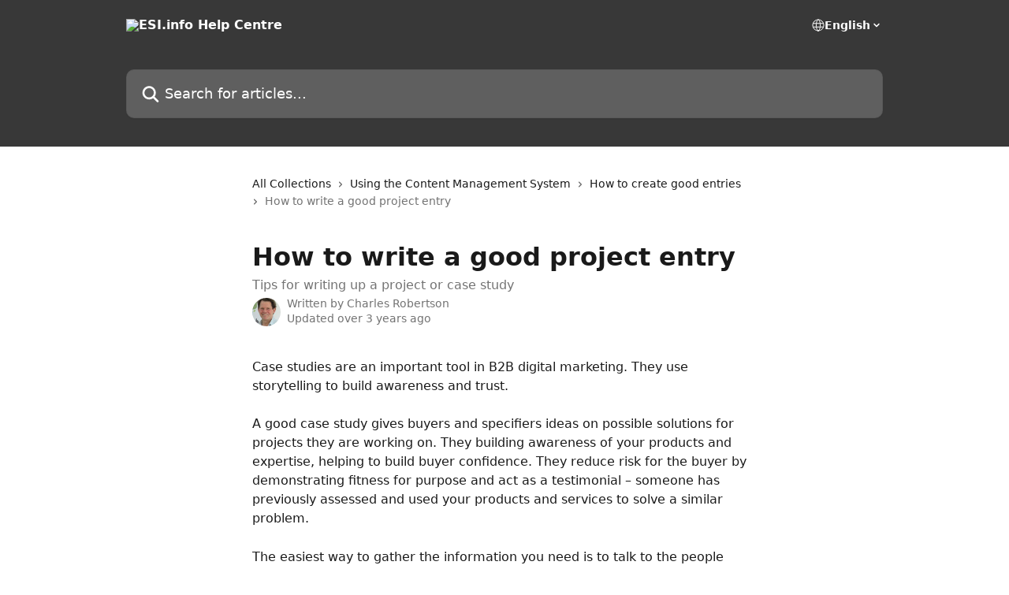

--- FILE ---
content_type: text/html; charset=utf-8
request_url: https://help.esi.info/en/articles/6385456-how-to-write-a-good-project-entry
body_size: 13876
content:
<!DOCTYPE html><html lang="en"><head><meta charSet="utf-8" data-next-head=""/><title data-next-head="">How to write a good project entry | ESI.info Help Centre</title><meta property="og:title" content="How to write a good project entry | ESI.info Help Centre" data-next-head=""/><meta name="twitter:title" content="How to write a good project entry | ESI.info Help Centre" data-next-head=""/><meta property="og:description" content="Tips for writing up a project or case study" data-next-head=""/><meta name="twitter:description" content="Tips for writing up a project or case study" data-next-head=""/><meta name="description" content="Tips for writing up a project or case study" data-next-head=""/><meta property="og:type" content="article" data-next-head=""/><meta name="robots" content="all" data-next-head=""/><meta name="viewport" content="width=device-width, initial-scale=1" data-next-head=""/><link href="https://intercom.help/esi-2648b8190b7b/assets/favicon" rel="icon" data-next-head=""/><link rel="canonical" href="https://help.esi.info/en/articles/6385456-how-to-write-a-good-project-entry" data-next-head=""/><link rel="alternate" href="https://help.esi.info/en/articles/6385456-how-to-write-a-good-project-entry" hrefLang="en" data-next-head=""/><link rel="alternate" href="https://help.esi.info/en/articles/6385456-how-to-write-a-good-project-entry" hrefLang="x-default" data-next-head=""/><link nonce="B7c6nUasv2J7fnQcyAoySEf8Sio4b1MygHgEe65NRJk=" rel="preload" href="https://static.intercomassets.com/_next/static/css/3141721a1e975790.css" as="style"/><link nonce="B7c6nUasv2J7fnQcyAoySEf8Sio4b1MygHgEe65NRJk=" rel="stylesheet" href="https://static.intercomassets.com/_next/static/css/3141721a1e975790.css" data-n-g=""/><noscript data-n-css="B7c6nUasv2J7fnQcyAoySEf8Sio4b1MygHgEe65NRJk="></noscript><script defer="" nonce="B7c6nUasv2J7fnQcyAoySEf8Sio4b1MygHgEe65NRJk=" nomodule="" src="https://static.intercomassets.com/_next/static/chunks/polyfills-42372ed130431b0a.js"></script><script defer="" src="https://static.intercomassets.com/_next/static/chunks/7506.a4d4b38169fb1abb.js" nonce="B7c6nUasv2J7fnQcyAoySEf8Sio4b1MygHgEe65NRJk="></script><script src="https://static.intercomassets.com/_next/static/chunks/webpack-bddfdcefc2f9fcc5.js" nonce="B7c6nUasv2J7fnQcyAoySEf8Sio4b1MygHgEe65NRJk=" defer=""></script><script src="https://static.intercomassets.com/_next/static/chunks/framework-1f1b8d38c1d86c61.js" nonce="B7c6nUasv2J7fnQcyAoySEf8Sio4b1MygHgEe65NRJk=" defer=""></script><script src="https://static.intercomassets.com/_next/static/chunks/main-867d51f9867933e7.js" nonce="B7c6nUasv2J7fnQcyAoySEf8Sio4b1MygHgEe65NRJk=" defer=""></script><script src="https://static.intercomassets.com/_next/static/chunks/pages/_app-48cb5066bcd6f6c7.js" nonce="B7c6nUasv2J7fnQcyAoySEf8Sio4b1MygHgEe65NRJk=" defer=""></script><script src="https://static.intercomassets.com/_next/static/chunks/d0502abb-aa607f45f5026044.js" nonce="B7c6nUasv2J7fnQcyAoySEf8Sio4b1MygHgEe65NRJk=" defer=""></script><script src="https://static.intercomassets.com/_next/static/chunks/6190-ef428f6633b5a03f.js" nonce="B7c6nUasv2J7fnQcyAoySEf8Sio4b1MygHgEe65NRJk=" defer=""></script><script src="https://static.intercomassets.com/_next/static/chunks/5729-6d79ddfe1353a77c.js" nonce="B7c6nUasv2J7fnQcyAoySEf8Sio4b1MygHgEe65NRJk=" defer=""></script><script src="https://static.intercomassets.com/_next/static/chunks/296-7834dcf3444315af.js" nonce="B7c6nUasv2J7fnQcyAoySEf8Sio4b1MygHgEe65NRJk=" defer=""></script><script src="https://static.intercomassets.com/_next/static/chunks/4835-9db7cd232aae5617.js" nonce="B7c6nUasv2J7fnQcyAoySEf8Sio4b1MygHgEe65NRJk=" defer=""></script><script src="https://static.intercomassets.com/_next/static/chunks/2735-8954effe331a5dbf.js" nonce="B7c6nUasv2J7fnQcyAoySEf8Sio4b1MygHgEe65NRJk=" defer=""></script><script src="https://static.intercomassets.com/_next/static/chunks/pages/%5BhelpCenterIdentifier%5D/%5Blocale%5D/articles/%5BarticleSlug%5D-cb17d809302ca462.js" nonce="B7c6nUasv2J7fnQcyAoySEf8Sio4b1MygHgEe65NRJk=" defer=""></script><script src="https://static.intercomassets.com/_next/static/owCM6oqJUAqxAIiAh7wdD/_buildManifest.js" nonce="B7c6nUasv2J7fnQcyAoySEf8Sio4b1MygHgEe65NRJk=" defer=""></script><script src="https://static.intercomassets.com/_next/static/owCM6oqJUAqxAIiAh7wdD/_ssgManifest.js" nonce="B7c6nUasv2J7fnQcyAoySEf8Sio4b1MygHgEe65NRJk=" defer=""></script><meta name="sentry-trace" content="2e7f97aae8335a39bd8ae8f71834b69b-21bdd30bdaaccd49-0"/><meta name="baggage" content="sentry-environment=production,sentry-release=26d76f7c84b09204ce798b2e4a56b669913ab165,sentry-public_key=187f842308a64dea9f1f64d4b1b9c298,sentry-trace_id=2e7f97aae8335a39bd8ae8f71834b69b,sentry-org_id=2129,sentry-sampled=false,sentry-sample_rand=0.2907237931264277,sentry-sample_rate=0"/><style id="__jsx-2088940980">:root{--body-bg: rgb(255, 255, 255);
--body-image: none;
--body-bg-rgb: 255, 255, 255;
--body-border: rgb(230, 230, 230);
--body-primary-color: #1a1a1a;
--body-secondary-color: #737373;
--body-reaction-bg: rgb(242, 242, 242);
--body-reaction-text-color: rgb(64, 64, 64);
--body-toc-active-border: #737373;
--body-toc-inactive-border: #f2f2f2;
--body-toc-inactive-color: #737373;
--body-toc-active-font-weight: 400;
--body-table-border: rgb(204, 204, 204);
--body-color: hsl(0, 0%, 0%);
--footer-bg: rgb(255, 255, 255);
--footer-image: none;
--footer-border: rgb(230, 230, 230);
--footer-color: hsl(211, 10%, 61%);
--header-bg: rgb(56, 56, 56);
--header-image: none;
--header-color: hsl(0, 0%, 100%);
--collection-card-bg: rgb(255, 255, 255);
--collection-card-image: none;
--collection-card-color: hsl(0, 0%, 22%);
--card-bg: rgb(255, 255, 255);
--card-border-color: rgb(230, 230, 230);
--card-border-inner-radius: 6px;
--card-border-radius: 8px;
--card-shadow: 0 1px 2px 0 rgb(0 0 0 / 0.05);
--search-bar-border-radius: 10px;
--search-bar-width: 100%;
--ticket-blue-bg-color: #dce1f9;
--ticket-blue-text-color: #334bfa;
--ticket-green-bg-color: #d7efdc;
--ticket-green-text-color: #0f7134;
--ticket-orange-bg-color: #ffebdb;
--ticket-orange-text-color: #b24d00;
--ticket-red-bg-color: #ffdbdb;
--ticket-red-text-color: #df2020;
--header-height: 245px;
--header-subheader-background-color: ;
--header-subheader-font-color: ;
--content-block-color: hsl(0, 0%, 0%);
--content-block-button-color: hsl(0, 0%, 0%);
--content-block-button-radius: nullpx;
--primary-color: hsl(0, 0%, 22%);
--primary-color-alpha-10: hsla(0, 0%, 22%, 0.1);
--primary-color-alpha-60: hsla(0, 0%, 22%, 0.6);
--text-on-primary-color: #ffffff}</style><style id="__jsx-1611979459">:root{--font-family-primary: system-ui, "Segoe UI", "Roboto", "Helvetica", "Arial", sans-serif, "Apple Color Emoji", "Segoe UI Emoji", "Segoe UI Symbol"}</style><style id="__jsx-2466147061">:root{--font-family-secondary: system-ui, "Segoe UI", "Roboto", "Helvetica", "Arial", sans-serif, "Apple Color Emoji", "Segoe UI Emoji", "Segoe UI Symbol"}</style><style id="__jsx-cf6f0ea00fa5c760">.fade-background.jsx-cf6f0ea00fa5c760{background:radial-gradient(333.38%100%at 50%0%,rgba(var(--body-bg-rgb),0)0%,rgba(var(--body-bg-rgb),.00925356)11.67%,rgba(var(--body-bg-rgb),.0337355)21.17%,rgba(var(--body-bg-rgb),.0718242)28.85%,rgba(var(--body-bg-rgb),.121898)35.03%,rgba(var(--body-bg-rgb),.182336)40.05%,rgba(var(--body-bg-rgb),.251516)44.25%,rgba(var(--body-bg-rgb),.327818)47.96%,rgba(var(--body-bg-rgb),.409618)51.51%,rgba(var(--body-bg-rgb),.495297)55.23%,rgba(var(--body-bg-rgb),.583232)59.47%,rgba(var(--body-bg-rgb),.671801)64.55%,rgba(var(--body-bg-rgb),.759385)70.81%,rgba(var(--body-bg-rgb),.84436)78.58%,rgba(var(--body-bg-rgb),.9551)88.2%,rgba(var(--body-bg-rgb),1)100%),var(--header-image),var(--header-bg);background-size:cover;background-position-x:center}</style><style id="__jsx-4bed0c08ce36899e">.article_body a:not(.intercom-h2b-button){color:var(--primary-color)}article a.intercom-h2b-button{background-color:var(--primary-color);border:0}.zendesk-article table{overflow-x:scroll!important;display:block!important;height:auto!important}.intercom-interblocks-unordered-nested-list ul,.intercom-interblocks-ordered-nested-list ol{margin-top:16px;margin-bottom:16px}.intercom-interblocks-unordered-nested-list ul .intercom-interblocks-unordered-nested-list ul,.intercom-interblocks-unordered-nested-list ul .intercom-interblocks-ordered-nested-list ol,.intercom-interblocks-ordered-nested-list ol .intercom-interblocks-ordered-nested-list ol,.intercom-interblocks-ordered-nested-list ol .intercom-interblocks-unordered-nested-list ul{margin-top:0;margin-bottom:0}.intercom-interblocks-image a:focus{outline-offset:3px}</style></head><body><div id="__next"><div dir="ltr" class="h-full w-full"><a href="#main-content" class="sr-only font-bold text-header-color focus:not-sr-only focus:absolute focus:left-4 focus:top-4 focus:z-50" aria-roledescription="Link, Press control-option-right-arrow to exit">Skip to main content</a><main class="header__lite"><header id="header" data-testid="header" class="jsx-cf6f0ea00fa5c760 flex flex-col text-header-color"><div class="jsx-cf6f0ea00fa5c760 relative flex grow flex-col mb-9 bg-header-bg bg-header-image bg-cover bg-center pb-9"><div id="sr-announcement" aria-live="polite" class="jsx-cf6f0ea00fa5c760 sr-only"></div><div class="jsx-cf6f0ea00fa5c760 flex h-full flex-col items-center marker:shrink-0"><section class="relative flex w-full flex-col mb-6 pb-6"><div class="header__meta_wrapper flex justify-center px-5 pt-6 leading-none sm:px-10"><div class="flex items-center w-240" data-testid="subheader-container"><div class="mo__body header__site_name"><div class="header__logo"><a href="/en/"><img src="https://downloads.intercomcdn.com/i/o/241134/79871f7da19e9a428470926b/ac5c695f4311b74e567bb27f2a1d1130.png" height="58" alt="ESI.info Help Centre"/></a></div></div><div><div class="flex items-center font-semibold"><div class="flex items-center md:hidden" data-testid="small-screen-children"><button class="flex items-center border-none bg-transparent px-1.5" data-testid="hamburger-menu-button" aria-label="Open menu"><svg width="24" height="24" viewBox="0 0 16 16" xmlns="http://www.w3.org/2000/svg" class="fill-current"><path d="M1.86861 2C1.38889 2 1 2.3806 1 2.85008C1 3.31957 1.38889 3.70017 1.86861 3.70017H14.1314C14.6111 3.70017 15 3.31957 15 2.85008C15 2.3806 14.6111 2 14.1314 2H1.86861Z"></path><path d="M1 8C1 7.53051 1.38889 7.14992 1.86861 7.14992H14.1314C14.6111 7.14992 15 7.53051 15 8C15 8.46949 14.6111 8.85008 14.1314 8.85008H1.86861C1.38889 8.85008 1 8.46949 1 8Z"></path><path d="M1 13.1499C1 12.6804 1.38889 12.2998 1.86861 12.2998H14.1314C14.6111 12.2998 15 12.6804 15 13.1499C15 13.6194 14.6111 14 14.1314 14H1.86861C1.38889 14 1 13.6194 1 13.1499Z"></path></svg></button><div class="fixed right-0 top-0 z-50 h-full w-full hidden" data-testid="hamburger-menu"><div class="flex h-full w-full justify-end bg-black bg-opacity-30"><div class="flex h-fit w-full flex-col bg-white opacity-100 sm:h-full sm:w-1/2"><button class="text-body-font flex items-center self-end border-none bg-transparent pr-6 pt-6" data-testid="hamburger-menu-close-button" aria-label="Close menu"><svg width="24" height="24" viewBox="0 0 16 16" xmlns="http://www.w3.org/2000/svg"><path d="M3.5097 3.5097C3.84165 3.17776 4.37984 3.17776 4.71178 3.5097L7.99983 6.79775L11.2879 3.5097C11.6198 3.17776 12.158 3.17776 12.49 3.5097C12.8219 3.84165 12.8219 4.37984 12.49 4.71178L9.20191 7.99983L12.49 11.2879C12.8219 11.6198 12.8219 12.158 12.49 12.49C12.158 12.8219 11.6198 12.8219 11.2879 12.49L7.99983 9.20191L4.71178 12.49C4.37984 12.8219 3.84165 12.8219 3.5097 12.49C3.17776 12.158 3.17776 11.6198 3.5097 11.2879L6.79775 7.99983L3.5097 4.71178C3.17776 4.37984 3.17776 3.84165 3.5097 3.5097Z"></path></svg></button><nav class="flex flex-col pl-4 text-black"><div class="relative cursor-pointer has-[:focus]:outline"><select class="peer absolute z-10 block h-6 w-full cursor-pointer opacity-0 md:text-base" aria-label="Change language" id="language-selector"><option value="/en/articles/6385456-how-to-write-a-good-project-entry" class="text-black" selected="">English</option></select><div class="mb-10 ml-5 flex items-center gap-1 text-md hover:opacity-80 peer-hover:opacity-80 md:m-0 md:ml-3 md:text-base" aria-hidden="true"><svg id="locale-picker-globe" width="16" height="16" viewBox="0 0 16 16" fill="none" xmlns="http://www.w3.org/2000/svg" class="shrink-0" aria-hidden="true"><path d="M8 15C11.866 15 15 11.866 15 8C15 4.13401 11.866 1 8 1C4.13401 1 1 4.13401 1 8C1 11.866 4.13401 15 8 15Z" stroke="currentColor" stroke-linecap="round" stroke-linejoin="round"></path><path d="M8 15C9.39949 15 10.534 11.866 10.534 8C10.534 4.13401 9.39949 1 8 1C6.60051 1 5.466 4.13401 5.466 8C5.466 11.866 6.60051 15 8 15Z" stroke="currentColor" stroke-linecap="round" stroke-linejoin="round"></path><path d="M1.448 5.75989H14.524" stroke="currentColor" stroke-linecap="round" stroke-linejoin="round"></path><path d="M1.448 10.2402H14.524" stroke="currentColor" stroke-linecap="round" stroke-linejoin="round"></path></svg>English<svg id="locale-picker-arrow" width="16" height="16" viewBox="0 0 16 16" fill="none" xmlns="http://www.w3.org/2000/svg" class="shrink-0" aria-hidden="true"><path d="M5 6.5L8.00093 9.5L11 6.50187" stroke="currentColor" stroke-width="1.5" stroke-linecap="round" stroke-linejoin="round"></path></svg></div></div></nav></div></div></div></div><nav class="hidden items-center md:flex" data-testid="large-screen-children"><div class="relative cursor-pointer has-[:focus]:outline"><select class="peer absolute z-10 block h-6 w-full cursor-pointer opacity-0 md:text-base" aria-label="Change language" id="language-selector"><option value="/en/articles/6385456-how-to-write-a-good-project-entry" class="text-black" selected="">English</option></select><div class="mb-10 ml-5 flex items-center gap-1 text-md hover:opacity-80 peer-hover:opacity-80 md:m-0 md:ml-3 md:text-base" aria-hidden="true"><svg id="locale-picker-globe" width="16" height="16" viewBox="0 0 16 16" fill="none" xmlns="http://www.w3.org/2000/svg" class="shrink-0" aria-hidden="true"><path d="M8 15C11.866 15 15 11.866 15 8C15 4.13401 11.866 1 8 1C4.13401 1 1 4.13401 1 8C1 11.866 4.13401 15 8 15Z" stroke="currentColor" stroke-linecap="round" stroke-linejoin="round"></path><path d="M8 15C9.39949 15 10.534 11.866 10.534 8C10.534 4.13401 9.39949 1 8 1C6.60051 1 5.466 4.13401 5.466 8C5.466 11.866 6.60051 15 8 15Z" stroke="currentColor" stroke-linecap="round" stroke-linejoin="round"></path><path d="M1.448 5.75989H14.524" stroke="currentColor" stroke-linecap="round" stroke-linejoin="round"></path><path d="M1.448 10.2402H14.524" stroke="currentColor" stroke-linecap="round" stroke-linejoin="round"></path></svg>English<svg id="locale-picker-arrow" width="16" height="16" viewBox="0 0 16 16" fill="none" xmlns="http://www.w3.org/2000/svg" class="shrink-0" aria-hidden="true"><path d="M5 6.5L8.00093 9.5L11 6.50187" stroke="currentColor" stroke-width="1.5" stroke-linecap="round" stroke-linejoin="round"></path></svg></div></div></nav></div></div></div></div></section><section class="relative mx-5 flex h-full w-full flex-col items-center px-5 sm:px-10"><div class="flex h-full max-w-full flex-col w-240" data-testid="main-header-container"><div id="search-bar" class="relative w-full"><form action="/en/" autoComplete="off"><div class="flex w-full flex-col"><div class="relative flex w-full sm:w-search-bar"><label for="search-input" class="sr-only">Search for articles...</label><input id="search-input" type="text" autoComplete="off" class="peer w-full rounded-search-bar border border-black-alpha-8 bg-white-alpha-20 p-4 ps-12 font-secondary text-lg text-header-color shadow-search-bar outline-none transition ease-linear placeholder:text-header-color hover:bg-white-alpha-27 hover:shadow-search-bar-hover focus:border-transparent focus:bg-white focus:text-black-10 focus:shadow-search-bar-focused placeholder:focus:text-black-45" placeholder="Search for articles..." name="q" aria-label="Search for articles..." value=""/><div class="absolute inset-y-0 start-0 flex items-center fill-header-color peer-focus-visible:fill-black-45 pointer-events-none ps-5"><svg width="22" height="21" viewBox="0 0 22 21" xmlns="http://www.w3.org/2000/svg" class="fill-inherit" aria-hidden="true"><path fill-rule="evenodd" clip-rule="evenodd" d="M3.27485 8.7001C3.27485 5.42781 5.92757 2.7751 9.19985 2.7751C12.4721 2.7751 15.1249 5.42781 15.1249 8.7001C15.1249 11.9724 12.4721 14.6251 9.19985 14.6251C5.92757 14.6251 3.27485 11.9724 3.27485 8.7001ZM9.19985 0.225098C4.51924 0.225098 0.724854 4.01948 0.724854 8.7001C0.724854 13.3807 4.51924 17.1751 9.19985 17.1751C11.0802 17.1751 12.8176 16.5627 14.2234 15.5265L19.0981 20.4013C19.5961 20.8992 20.4033 20.8992 20.9013 20.4013C21.3992 19.9033 21.3992 19.0961 20.9013 18.5981L16.0264 13.7233C17.0625 12.3176 17.6749 10.5804 17.6749 8.7001C17.6749 4.01948 13.8805 0.225098 9.19985 0.225098Z"></path></svg></div></div></div></form></div></div></section></div></div></header><div class="z-1 flex shrink-0 grow basis-auto justify-center px-5 sm:px-10"><section data-testid="main-content" id="main-content" class="max-w-full w-240"><section data-testid="article-section" class="section section__article"><div class="justify-center flex"><div class="relative z-3 w-full lg:max-w-160 "><div class="flex pb-6 max-md:pb-2 lg:max-w-160"><div tabindex="-1" class="focus:outline-none"><div class="flex flex-wrap items-baseline pb-4 text-base" tabindex="0" role="navigation" aria-label="Breadcrumb"><a href="/en/" class="pr-2 text-body-primary-color no-underline hover:text-body-secondary-color">All Collections</a><div class="pr-2" aria-hidden="true"><svg width="6" height="10" viewBox="0 0 6 10" class="block h-2 w-2 fill-body-secondary-color rtl:rotate-180" xmlns="http://www.w3.org/2000/svg"><path fill-rule="evenodd" clip-rule="evenodd" d="M0.648862 0.898862C0.316916 1.23081 0.316916 1.769 0.648862 2.10094L3.54782 4.9999L0.648862 7.89886C0.316916 8.23081 0.316917 8.769 0.648862 9.10094C0.980808 9.43289 1.519 9.43289 1.85094 9.10094L5.35094 5.60094C5.68289 5.269 5.68289 4.73081 5.35094 4.39886L1.85094 0.898862C1.519 0.566916 0.980807 0.566916 0.648862 0.898862Z"></path></svg></div><a href="https://help.esi.info/en/collections/538147-using-the-content-management-system" class="pr-2 text-body-primary-color no-underline hover:text-body-secondary-color" data-testid="breadcrumb-0">Using the Content Management System</a><div class="pr-2" aria-hidden="true"><svg width="6" height="10" viewBox="0 0 6 10" class="block h-2 w-2 fill-body-secondary-color rtl:rotate-180" xmlns="http://www.w3.org/2000/svg"><path fill-rule="evenodd" clip-rule="evenodd" d="M0.648862 0.898862C0.316916 1.23081 0.316916 1.769 0.648862 2.10094L3.54782 4.9999L0.648862 7.89886C0.316916 8.23081 0.316917 8.769 0.648862 9.10094C0.980808 9.43289 1.519 9.43289 1.85094 9.10094L5.35094 5.60094C5.68289 5.269 5.68289 4.73081 5.35094 4.39886L1.85094 0.898862C1.519 0.566916 0.980807 0.566916 0.648862 0.898862Z"></path></svg></div><a href="https://help.esi.info/en/collections/3553293-how-to-create-good-entries" class="pr-2 text-body-primary-color no-underline hover:text-body-secondary-color" data-testid="breadcrumb-1">How to create good entries</a><div class="pr-2" aria-hidden="true"><svg width="6" height="10" viewBox="0 0 6 10" class="block h-2 w-2 fill-body-secondary-color rtl:rotate-180" xmlns="http://www.w3.org/2000/svg"><path fill-rule="evenodd" clip-rule="evenodd" d="M0.648862 0.898862C0.316916 1.23081 0.316916 1.769 0.648862 2.10094L3.54782 4.9999L0.648862 7.89886C0.316916 8.23081 0.316917 8.769 0.648862 9.10094C0.980808 9.43289 1.519 9.43289 1.85094 9.10094L5.35094 5.60094C5.68289 5.269 5.68289 4.73081 5.35094 4.39886L1.85094 0.898862C1.519 0.566916 0.980807 0.566916 0.648862 0.898862Z"></path></svg></div><div class="text-body-secondary-color">How to write a good project entry</div></div></div></div><div class=""><div class="article intercom-force-break"><div class="mb-10 max-lg:mb-6"><div class="flex flex-col gap-4"><div class="flex flex-col"><h1 class="mb-1 font-primary text-2xl font-bold leading-10 text-body-primary-color">How to write a good project entry</h1><div class="text-md font-normal leading-normal text-body-secondary-color"><p>Tips for writing up a project or case study</p></div></div><div class="avatar"><div class="avatar__photo"><img width="24" height="24" src="https://static.intercomassets.com/avatars/1183828/square_128/CharlesRobertsonPhoto-1493187604.jpeg" alt="Charles Robertson avatar" class="inline-flex items-center justify-center rounded-full bg-primary text-lg font-bold leading-6 text-primary-text shadow-solid-2 shadow-body-bg [&amp;:nth-child(n+2)]:hidden lg:[&amp;:nth-child(n+2)]:inline-flex h-8 w-8 sm:h-9 sm:w-9"/></div><div class="avatar__info -mt-0.5 text-base"><span class="text-body-secondary-color"><div>Written by <span>Charles Robertson</span></div> <!-- -->Updated over 3 years ago</span></div></div></div></div><div class="jsx-4bed0c08ce36899e "><div class="jsx-4bed0c08ce36899e article_body"><article class="jsx-4bed0c08ce36899e "><div class="intercom-interblocks-paragraph no-margin intercom-interblocks-align-left"><p>Case studies are an important tool in B2B digital marketing. They use storytelling to build awareness and trust.</p></div><div class="intercom-interblocks-paragraph no-margin intercom-interblocks-align-left"><p><i> </i></p></div><div class="intercom-interblocks-paragraph no-margin intercom-interblocks-align-left"><p>A good case study gives buyers and specifiers ideas on possible solutions for projects they are working on. They building awareness of your products and expertise, helping to build buyer confidence. They reduce risk for the buyer by demonstrating fitness for purpose and act as a testimonial – someone has previously assessed and used your products and services to solve a similar problem.</p></div><div class="intercom-interblocks-paragraph no-margin intercom-interblocks-align-left"><p> </p></div><div class="intercom-interblocks-paragraph no-margin intercom-interblocks-align-left"><p>The easiest way to gather the information you need is to talk to the people involved in the project and record their recollections and comments. The recording can then be transcribed and edited as required.</p></div><div class="intercom-interblocks-paragraph no-margin intercom-interblocks-align-left"><p> </p></div><div class="intercom-interblocks-paragraph no-margin intercom-interblocks-align-left"><p>A case study doesn&#x27;t need to be lengthy - the most important requirements are:</p></div><div class="intercom-interblocks-unordered-nested-list"><ul><li><div class="intercom-interblocks-paragraph no-margin intercom-interblocks-align-left"><p>take high quality photographs (a picture is worth a thousand words)</p></div></li><li><div class="intercom-interblocks-paragraph no-margin intercom-interblocks-align-left"><p>explain why your product or service was chosen</p></div></li><li><div class="intercom-interblocks-paragraph no-margin intercom-interblocks-align-left"><p>include feedback or quotes from consultants, contractors or clients</p></div></li></ul></div><div class="intercom-interblocks-paragraph no-margin intercom-interblocks-align-left"><p>Working through the headings below will help you structure a compelling case study. </p></div><div class="intercom-interblocks-paragraph no-margin intercom-interblocks-align-left"><p><b> </b></p></div><div class="intercom-interblocks-subheading intercom-interblocks-align-left"><h2 id="h_ca86289b6a">Context - what was the requirement / problem / challenge?</h2></div><div class="intercom-interblocks-unordered-nested-list"><ul><li><div class="intercom-interblocks-paragraph no-margin intercom-interblocks-align-left"><p>Who was the client*?</p></div></li><li><div class="intercom-interblocks-paragraph no-margin intercom-interblocks-align-left"><p>What problem were they trying to solve?</p></div></li><li><div class="intercom-interblocks-paragraph no-margin intercom-interblocks-align-left"><p>Was it a new build or refurbishment project?</p></div></li></ul></div><div class="intercom-interblocks-paragraph no-margin intercom-interblocks-align-left"><p>* If the client wants to remain anonymous, you can still build a case study by referring to the sector they operate in.</p></div><div class="intercom-interblocks-paragraph no-margin intercom-interblocks-align-left"><p> </p></div><div class="intercom-interblocks-paragraph no-margin intercom-interblocks-align-left"><p>Were there any notable challenges in the brief?</p></div><div class="intercom-interblocks-unordered-nested-list"><ul><li><div class="intercom-interblocks-paragraph no-margin intercom-interblocks-align-left"><p>Demanding outcomes / performance criteria </p></div></li><li><div class="intercom-interblocks-paragraph no-margin intercom-interblocks-align-left"><p>Difficult site</p></div></li><li><div class="intercom-interblocks-paragraph no-margin intercom-interblocks-align-left"><p>Restricted budget</p></div></li><li><div class="intercom-interblocks-paragraph no-margin intercom-interblocks-align-left"><p>Tight time frame </p></div></li></ul></div><div class="intercom-interblocks-subheading intercom-interblocks-align-left"><h2 id="h_5324b0ca6d"><b>Work undertaken - what did you do?</b></h2></div><div class="intercom-interblocks-paragraph no-margin intercom-interblocks-align-left"><p>At what stage in the project did you become involved?</p></div><div class="intercom-interblocks-paragraph no-margin intercom-interblocks-align-left"><p>Planning - Design - Product supply - Installation</p></div><div class="intercom-interblocks-paragraph no-margin intercom-interblocks-align-left"><p> </p></div><div class="intercom-interblocks-paragraph no-margin intercom-interblocks-align-left"><p>How was the challenge tackled?</p></div><div class="intercom-interblocks-unordered-nested-list"><ul><li><div class="intercom-interblocks-paragraph no-margin intercom-interblocks-align-left"><p>What work was done?</p></div></li><li><div class="intercom-interblocks-paragraph no-margin intercom-interblocks-align-left"><p>What were the steps in the process?</p></div></li><li><div class="intercom-interblocks-paragraph no-margin intercom-interblocks-align-left"><p>What products and systems did you supply?</p></div></li><li><div class="intercom-interblocks-paragraph no-margin intercom-interblocks-align-left"><p>Did you provide a standard, customised or bespoke solution?</p></div></li></ul></div><div class="intercom-interblocks-paragraph no-margin intercom-interblocks-align-left"><p>What services did you provide?</p></div><div class="intercom-interblocks-unordered-nested-list"><ul><li><div class="intercom-interblocks-paragraph no-margin intercom-interblocks-align-left"><p>Expert advice</p></div></li><li><div class="intercom-interblocks-paragraph no-margin intercom-interblocks-align-left"><p>Collaborative design with client and/or stakeholder consultation</p></div></li><li><div class="intercom-interblocks-paragraph no-margin intercom-interblocks-align-left"><p>Value engineered solution</p></div></li><li><div class="intercom-interblocks-paragraph no-margin intercom-interblocks-align-left"><p>Site surveys</p></div></li><li><div class="intercom-interblocks-paragraph no-margin intercom-interblocks-align-left"><p>Technical drawings or calculations</p></div></li><li><div class="intercom-interblocks-paragraph no-margin intercom-interblocks-align-left"><p>Project management</p></div></li><li><div class="intercom-interblocks-paragraph no-margin intercom-interblocks-align-left"><p>Installation</p></div></li><li><div class="intercom-interblocks-paragraph no-margin intercom-interblocks-align-left"><p>On-going maintenance or support contracts</p></div></li></ul></div><div class="intercom-interblocks-subheading intercom-interblocks-align-left"><h2 id="h_af79598e4f"><b>Outcomes - what were the benefits to the client?</b></h2></div><div class="intercom-interblocks-paragraph no-margin intercom-interblocks-align-left"><p>Economic value</p></div><div class="intercom-interblocks-unordered-nested-list"><ul><li><div class="intercom-interblocks-paragraph no-margin intercom-interblocks-align-left"><p>Increased uptake or productivity</p></div></li><li><div class="intercom-interblocks-paragraph no-margin intercom-interblocks-align-left"><p>Lower operating costs or whole life costs</p></div></li><li><div class="intercom-interblocks-paragraph no-margin intercom-interblocks-align-left"><p>Completion ahead of schedule</p></div></li></ul></div><div class="intercom-interblocks-paragraph no-margin intercom-interblocks-align-left"><p>Environmental</p></div><div class="intercom-interblocks-unordered-nested-list"><ul><li><div class="intercom-interblocks-paragraph no-margin intercom-interblocks-align-left"><p>Reduced energy costs (materials recycling, renewables, local supply, improved technology</p></div></li><li><div class="intercom-interblocks-paragraph no-margin intercom-interblocks-align-left"><p>Health benefits (people, environment, wildlife)</p></div></li><li><div class="intercom-interblocks-paragraph no-margin intercom-interblocks-align-left"><p>Safety benefits (fewer accidents/lower risks)</p></div></li></ul></div><div class="intercom-interblocks-paragraph no-margin intercom-interblocks-align-left"><p> Quotes </p></div><div class="intercom-interblocks-unordered-nested-list"><ul><li><div class="intercom-interblocks-paragraph no-margin intercom-interblocks-align-left"><p>Include testimonials from clients, contractors or consultants</p></div></li></ul></div><div class="intercom-interblocks-paragraph no-margin intercom-interblocks-align-left"><p> </p></div><div class="intercom-interblocks-subheading intercom-interblocks-align-left"><h2 id="h_48ec3ff5fb">How to maximise your selling opportunities</h2></div><div class="intercom-interblocks-unordered-nested-list"><ul><li><div class="intercom-interblocks-paragraph no-margin intercom-interblocks-align-left"><p>Provide in-bound links to supporting pages on your website</p></div></li><li><div class="intercom-interblocks-paragraph no-margin intercom-interblocks-align-left"><p>Illustrate your projects using captioned illustrations</p></div></li><li><div class="intercom-interblocks-paragraph no-margin intercom-interblocks-align-left"><p>Add links to related products and services to maximise sales opportunities</p></div></li><li><div class="intercom-interblocks-paragraph no-margin intercom-interblocks-align-left"><p>Add links to similar projects to build more trust and confidence</p></div></li></ul></div><div class="intercom-interblocks-subheading intercom-interblocks-align-left"><h2 id="h_802fa1375e">And remember to make it easy to read...</h2></div><div class="intercom-interblocks-unordered-nested-list"><ul><li><div class="intercom-interblocks-paragraph no-margin intercom-interblocks-align-left"><p>Short sentences</p></div></li><li><div class="intercom-interblocks-paragraph no-margin intercom-interblocks-align-left"><p>Short paragraphs</p></div></li><li><div class="intercom-interblocks-paragraph no-margin intercom-interblocks-align-left"><p>List key points</p></div></li><li><div class="intercom-interblocks-paragraph no-margin intercom-interblocks-align-left"><p>Use headings</p></div></li><li><div class="intercom-interblocks-paragraph no-margin intercom-interblocks-align-left"><p>Check your spelling and grammar</p></div></li><li><div class="intercom-interblocks-paragraph no-margin intercom-interblocks-align-left"><p>Stay on topic and avoid waffle</p></div></li></ul></div></article></div></div></div></div><div class="intercom-reaction-picker -mb-4 -ml-4 -mr-4 mt-6 rounded-card sm:-mb-2 sm:-ml-1 sm:-mr-1 sm:mt-8" role="group" aria-label="feedback form"><div class="intercom-reaction-prompt">Did this answer your question?</div><div class="intercom-reactions-container"><button class="intercom-reaction" aria-label="Disappointed Reaction" tabindex="0" data-reaction-text="disappointed" aria-pressed="false"><span title="Disappointed">😞</span></button><button class="intercom-reaction" aria-label="Neutral Reaction" tabindex="0" data-reaction-text="neutral" aria-pressed="false"><span title="Neutral">😐</span></button><button class="intercom-reaction" aria-label="Smiley Reaction" tabindex="0" data-reaction-text="smiley" aria-pressed="false"><span title="Smiley">😃</span></button></div></div></div></div></section></section></div><footer id="footer" class="mt-24 shrink-0 bg-footer-bg px-0 py-12 text-left text-base text-footer-color"><div class="shrink-0 grow basis-auto px-5 sm:px-10"><div class="mx-auto max-w-240 sm:w-auto"><div><div class="text-center" data-testid="simple-footer-layout"><div class="align-middle text-lg text-footer-color"><a class="no-underline" href="/en/"><img data-testid="logo-img" src="https://downloads.intercomcdn.com/i/o/241134/79871f7da19e9a428470926b/ac5c695f4311b74e567bb27f2a1d1130.png" alt="ESI.info Help Centre" class="max-h-8 contrast-80 inline"/></a></div><div class="mt-10 flex justify-center"><div class="flex items-center text-sm" data-testid="intercom-advert-branding"><svg width="14" height="14" viewBox="0 0 16 16" fill="none" xmlns="http://www.w3.org/2000/svg"><title>Intercom</title><g clip-path="url(#clip0_1870_86937)"><path d="M14 0H2C0.895 0 0 0.895 0 2V14C0 15.105 0.895 16 2 16H14C15.105 16 16 15.105 16 14V2C16 0.895 15.105 0 14 0ZM10.133 3.02C10.133 2.727 10.373 2.49 10.667 2.49C10.961 2.49 11.2 2.727 11.2 3.02V10.134C11.2 10.428 10.96 10.667 10.667 10.667C10.372 10.667 10.133 10.427 10.133 10.134V3.02ZM7.467 2.672C7.467 2.375 7.705 2.132 8 2.132C8.294 2.132 8.533 2.375 8.533 2.672V10.484C8.533 10.781 8.293 11.022 8 11.022C7.705 11.022 7.467 10.782 7.467 10.484V2.672ZM4.8 3.022C4.8 2.727 5.04 2.489 5.333 2.489C5.628 2.489 5.867 2.726 5.867 3.019V10.133C5.867 10.427 5.627 10.666 5.333 10.666C5.039 10.666 4.8 10.426 4.8 10.133V3.02V3.022ZM2.133 4.088C2.133 3.792 2.373 3.554 2.667 3.554C2.961 3.554 3.2 3.792 3.2 4.087V8.887C3.2 9.18 2.96 9.419 2.667 9.419C2.372 9.419 2.133 9.179 2.133 8.886V4.086V4.088ZM13.68 12.136C13.598 12.206 11.622 13.866 8 13.866C4.378 13.866 2.402 12.206 2.32 12.136C2.096 11.946 2.07 11.608 2.262 11.384C2.452 11.161 2.789 11.134 3.012 11.324C3.044 11.355 4.808 12.8 8 12.8C11.232 12.8 12.97 11.343 12.986 11.328C13.209 11.138 13.546 11.163 13.738 11.386C13.93 11.61 13.904 11.946 13.68 12.138V12.136ZM13.867 8.886C13.867 9.181 13.627 9.42 13.333 9.42C13.039 9.42 12.8 9.18 12.8 8.887V4.087C12.8 3.791 13.04 3.553 13.333 3.553C13.628 3.553 13.867 3.791 13.867 4.086V8.886Z" class="fill-current"></path></g><defs><clipPath id="clip0_1870_86937"><rect width="16" height="16" fill="none"></rect></clipPath></defs></svg><a href="https://www.intercom.com/intercom-link?company=ESI&amp;solution=customer-support&amp;utm_campaign=intercom-link&amp;utm_content=We+run+on+Intercom&amp;utm_medium=help-center&amp;utm_referrer=http%3A%2F%2Fhelp.esi.info%2Fen%2Farticles%2F6385456-how-to-write-a-good-project-entry&amp;utm_source=desktop-web" class="pl-2 align-middle no-underline">We run on Intercom</a></div></div></div></div></div></div></footer></main></div></div><script id="__NEXT_DATA__" type="application/json" nonce="B7c6nUasv2J7fnQcyAoySEf8Sio4b1MygHgEe65NRJk=">{"props":{"pageProps":{"app":{"id":"xla7cicl","messengerUrl":"https://widget.intercom.io/widget/xla7cicl","name":"ESI","poweredByIntercomUrl":"https://www.intercom.com/intercom-link?company=ESI\u0026solution=customer-support\u0026utm_campaign=intercom-link\u0026utm_content=We+run+on+Intercom\u0026utm_medium=help-center\u0026utm_referrer=http%3A%2F%2Fhelp.esi.info%2Fen%2Farticles%2F6385456-how-to-write-a-good-project-entry\u0026utm_source=desktop-web","features":{"consentBannerBeta":false,"customNotFoundErrorMessage":false,"disableFontPreloading":false,"disableNoMarginClassTransformation":false,"finOnHelpCenter":false,"hideIconsWithBackgroundImages":false,"messengerCustomFonts":false}},"helpCenterSite":{"customDomain":"help.esi.info","defaultLocale":"en","disableBranding":false,"externalLoginName":null,"externalLoginUrl":null,"footerContactDetails":null,"footerLinks":{"custom":[],"socialLinks":[],"linkGroups":[]},"headerLinks":[],"homeCollectionCols":1,"googleAnalyticsTrackingId":"UA-24096404-1","googleTagManagerId":null,"pathPrefixForCustomDomain":null,"seoIndexingEnabled":true,"helpCenterId":255817,"url":"https://help.esi.info","customizedFooterTextContent":null,"consentBannerConfig":null,"canInjectCustomScripts":false,"scriptSection":1,"customScriptFilesExist":false},"localeLinks":[{"id":"en","absoluteUrl":"https://help.esi.info/en/articles/6385456-how-to-write-a-good-project-entry","available":true,"name":"English","selected":true,"url":"/en/articles/6385456-how-to-write-a-good-project-entry"}],"requestContext":{"articleSource":null,"academy":false,"canonicalUrl":"https://help.esi.info/en/articles/6385456-how-to-write-a-good-project-entry","headerless":false,"isDefaultDomainRequest":false,"nonce":"B7c6nUasv2J7fnQcyAoySEf8Sio4b1MygHgEe65NRJk=","rootUrl":"/en/","sheetUserCipher":null,"type":"help-center"},"theme":{"color":"383838","siteName":"ESI.info Help Centre","headline":"","headerFontColor":"FFFFFF","logo":"https://downloads.intercomcdn.com/i/o/241134/79871f7da19e9a428470926b/ac5c695f4311b74e567bb27f2a1d1130.png","logoHeight":"58","header":null,"favicon":"https://intercom.help/esi-2648b8190b7b/assets/favicon","locale":"en","homeUrl":"https://www.esi.info/","social":null,"urlPrefixForDefaultDomain":"https://intercom.help/esi-2648b8190b7b","customDomain":"help.esi.info","customDomainUsesSsl":true,"customizationOptions":{"customizationType":1,"header":{"backgroundColor":"#383838","fontColor":"#FFFFFF","fadeToEdge":null,"backgroundGradient":null,"backgroundImageId":null,"backgroundImageUrl":null},"body":{"backgroundColor":null,"fontColor":null,"fadeToEdge":null,"backgroundGradient":null,"backgroundImageId":null},"footer":{"backgroundColor":null,"fontColor":null,"fadeToEdge":null,"backgroundGradient":null,"backgroundImageId":null,"showRichTextField":null},"layout":{"homePage":{"blocks":[{"type":"tickets-portal-link","enabled":false},{"type":"collection-list","template":0,"columns":1}]},"collectionsPage":{"showArticleDescriptions":null},"articlePage":{},"searchPage":{}},"collectionCard":{"global":{"backgroundColor":null,"fontColor":null,"fadeToEdge":null,"backgroundGradient":null,"backgroundImageId":null,"showIcons":null,"backgroundImageUrl":null},"collections":null},"global":{"font":{"customFontFaces":[],"primary":null,"secondary":null},"componentStyle":{"card":{"type":null,"borderRadius":null}},"namedComponents":{"header":{"subheader":{"enabled":null,"style":{"backgroundColor":null,"fontColor":null}},"style":{"height":null,"align":null,"justify":null}},"searchBar":{"style":{"width":null,"borderRadius":null}},"footer":{"type":0}},"brand":{"colors":[],"websiteUrl":""}},"contentBlock":{"blockStyle":{"backgroundColor":null,"fontColor":null,"fadeToEdge":null,"backgroundGradient":null,"backgroundImageId":null,"backgroundImageUrl":null},"buttonOptions":{"backgroundColor":null,"fontColor":null,"borderRadius":null},"isFullWidth":null}},"helpCenterName":"ESI.info Help Centre","footerLogo":"https://downloads.intercomcdn.com/i/o/241134/79871f7da19e9a428470926b/ac5c695f4311b74e567bb27f2a1d1130.png","footerLogoHeight":"58","localisedInformation":{"contentBlock":null}},"user":{"userId":"f5d3a921-2c63-4fb1-8380-ae601fb7702c","role":"visitor_role","country_code":null},"articleContent":{"articleId":"6385456","author":{"avatar":"https://static.intercomassets.com/avatars/1183828/square_128/CharlesRobertsonPhoto-1493187604.jpeg","name":"Charles Robertson","first_name":"Charles","avatar_shape":"circle"},"blocks":[{"type":"paragraph","text":"Case studies are an important tool in B2B digital marketing. They use storytelling to build awareness and trust.","class":"no-margin"},{"type":"paragraph","text":"\u003ci\u003e \u003c/i\u003e","class":"no-margin"},{"type":"paragraph","text":"A good case study gives buyers and specifiers ideas on possible solutions for projects they are working on. They building awareness of your products and expertise, helping to build buyer confidence. They reduce risk for the buyer by demonstrating fitness for purpose and act as a testimonial – someone has previously assessed and used your products and services to solve a similar problem.","class":"no-margin"},{"type":"paragraph","text":" ","class":"no-margin"},{"type":"paragraph","text":"The easiest way to gather the information you need is to talk to the people involved in the project and record their recollections and comments. The recording can then be transcribed and edited as required.","class":"no-margin"},{"type":"paragraph","text":" ","class":"no-margin"},{"type":"paragraph","text":"A case study doesn't need to be lengthy - the most important requirements are:","class":"no-margin"},{"type":"unorderedNestedList","text":"- take high quality photographs (a picture is worth a thousand words)\n- explain why your product or service was chosen\n- include feedback or quotes from consultants, contractors or clients","items":[{"content":[{"type":"paragraph","text":"take high quality photographs (a picture is worth a thousand words)","class":"no-margin"}]},{"content":[{"type":"paragraph","text":"explain why your product or service was chosen","class":"no-margin"}]},{"content":[{"type":"paragraph","text":"include feedback or quotes from consultants, contractors or clients","class":"no-margin"}]}]},{"type":"paragraph","text":"Working through the headings below will help you structure a compelling case study. ","class":"no-margin"},{"type":"paragraph","text":"\u003cb\u003e \u003c/b\u003e","class":"no-margin"},{"type":"subheading","text":"Context - what was the requirement / problem / challenge?","idAttribute":"h_ca86289b6a"},{"type":"unorderedNestedList","text":"- Who was the client*?\n- What problem were they trying to solve?\n- Was it a new build or refurbishment project?","items":[{"content":[{"type":"paragraph","text":"Who was the client*?","class":"no-margin"}]},{"content":[{"type":"paragraph","text":"What problem were they trying to solve?","class":"no-margin"}]},{"content":[{"type":"paragraph","text":"Was it a new build or refurbishment project?","class":"no-margin"}]}]},{"type":"paragraph","text":"* If the client wants to remain anonymous, you can still build a case study by referring to the sector they operate in.","class":"no-margin"},{"type":"paragraph","text":" ","class":"no-margin"},{"type":"paragraph","text":"Were there any notable challenges in the brief?","class":"no-margin"},{"type":"unorderedNestedList","text":"- Demanding outcomes / performance criteria \n- Difficult site\n- Restricted budget\n- Tight time frame ","items":[{"content":[{"type":"paragraph","text":"Demanding outcomes / performance criteria ","class":"no-margin"}]},{"content":[{"type":"paragraph","text":"Difficult site","class":"no-margin"}]},{"content":[{"type":"paragraph","text":"Restricted budget","class":"no-margin"}]},{"content":[{"type":"paragraph","text":"Tight time frame ","class":"no-margin"}]}]},{"type":"subheading","text":"\u003cb\u003eWork undertaken - what did you do?\u003c/b\u003e","idAttribute":"h_5324b0ca6d"},{"type":"paragraph","text":"At what stage in the project did you become involved?","class":"no-margin"},{"type":"paragraph","text":"Planning - Design - Product supply - Installation","class":"no-margin"},{"type":"paragraph","text":" ","class":"no-margin"},{"type":"paragraph","text":"How was the challenge tackled?","class":"no-margin"},{"type":"unorderedNestedList","text":"- What work was done?\n- What were the steps in the process?\n- What products and systems did you supply?\n- Did you provide a standard, customised or bespoke solution?","items":[{"content":[{"type":"paragraph","text":"What work was done?","class":"no-margin"}]},{"content":[{"type":"paragraph","text":"What were the steps in the process?","class":"no-margin"}]},{"content":[{"type":"paragraph","text":"What products and systems did you supply?","class":"no-margin"}]},{"content":[{"type":"paragraph","text":"Did you provide a standard, customised or bespoke solution?","class":"no-margin"}]}]},{"type":"paragraph","text":"What services did you provide?","class":"no-margin"},{"type":"unorderedNestedList","text":"- Expert advice\n- Collaborative design with client and/or stakeholder consultation\n- Value engineered solution\n- Site surveys\n- Technical drawings or calculations\n- Project management\n- Installation\n- On-going maintenance or support contracts","items":[{"content":[{"type":"paragraph","text":"Expert advice","class":"no-margin"}]},{"content":[{"type":"paragraph","text":"Collaborative design with client and/or stakeholder consultation","class":"no-margin"}]},{"content":[{"type":"paragraph","text":"Value engineered solution","class":"no-margin"}]},{"content":[{"type":"paragraph","text":"Site surveys","class":"no-margin"}]},{"content":[{"type":"paragraph","text":"Technical drawings or calculations","class":"no-margin"}]},{"content":[{"type":"paragraph","text":"Project management","class":"no-margin"}]},{"content":[{"type":"paragraph","text":"Installation","class":"no-margin"}]},{"content":[{"type":"paragraph","text":"On-going maintenance or support contracts","class":"no-margin"}]}]},{"type":"subheading","text":"\u003cb\u003eOutcomes - what were the benefits to the client?\u003c/b\u003e","idAttribute":"h_af79598e4f"},{"type":"paragraph","text":"Economic value","class":"no-margin"},{"type":"unorderedNestedList","text":"- Increased uptake or productivity\n- Lower operating costs or whole life costs\n- Completion ahead of schedule","items":[{"content":[{"type":"paragraph","text":"Increased uptake or productivity","class":"no-margin"}]},{"content":[{"type":"paragraph","text":"Lower operating costs or whole life costs","class":"no-margin"}]},{"content":[{"type":"paragraph","text":"Completion ahead of schedule","class":"no-margin"}]}]},{"type":"paragraph","text":"Environmental","class":"no-margin"},{"type":"unorderedNestedList","text":"- Reduced energy costs (materials recycling, renewables, local supply, improved technology\n- Health benefits (people, environment, wildlife)\n- Safety benefits (fewer accidents/lower risks)","items":[{"content":[{"type":"paragraph","text":"Reduced energy costs (materials recycling, renewables, local supply, improved technology","class":"no-margin"}]},{"content":[{"type":"paragraph","text":"Health benefits (people, environment, wildlife)","class":"no-margin"}]},{"content":[{"type":"paragraph","text":"Safety benefits (fewer accidents/lower risks)","class":"no-margin"}]}]},{"type":"paragraph","text":" Quotes ","class":"no-margin"},{"type":"unorderedNestedList","text":"- Include testimonials from clients, contractors or consultants","items":[{"content":[{"type":"paragraph","text":"Include testimonials from clients, contractors or consultants","class":"no-margin"}]}]},{"type":"paragraph","text":" ","class":"no-margin"},{"type":"subheading","text":"How to maximise your selling opportunities","idAttribute":"h_48ec3ff5fb"},{"type":"unorderedNestedList","text":"- Provide in-bound links to supporting pages on your website\n- Illustrate your projects using captioned illustrations\n- Add links to related products and services to maximise sales opportunities\n- Add links to similar projects to build more trust and confidence","items":[{"content":[{"type":"paragraph","text":"Provide in-bound links to supporting pages on your website","class":"no-margin"}]},{"content":[{"type":"paragraph","text":"Illustrate your projects using captioned illustrations","class":"no-margin"}]},{"content":[{"type":"paragraph","text":"Add links to related products and services to maximise sales opportunities","class":"no-margin"}]},{"content":[{"type":"paragraph","text":"Add links to similar projects to build more trust and confidence","class":"no-margin"}]}]},{"type":"subheading","text":"And remember to make it easy to read...","idAttribute":"h_802fa1375e"},{"type":"unorderedNestedList","text":"- Short sentences\n- Short paragraphs\n- List key points\n- Use headings\n- Check your spelling and grammar\n- Stay on topic and avoid waffle","items":[{"content":[{"type":"paragraph","text":"Short sentences","class":"no-margin"}]},{"content":[{"type":"paragraph","text":"Short paragraphs","class":"no-margin"}]},{"content":[{"type":"paragraph","text":"List key points","class":"no-margin"}]},{"content":[{"type":"paragraph","text":"Use headings","class":"no-margin"}]},{"content":[{"type":"paragraph","text":"Check your spelling and grammar","class":"no-margin"}]},{"content":[{"type":"paragraph","text":"Stay on topic and avoid waffle","class":"no-margin"}]}]}],"collectionId":"3553293","description":"Tips for writing up a project or case study","id":"6101060","lastUpdated":"Updated over 3 years ago","relatedArticles":null,"targetUserType":"everyone","title":"How to write a good project entry","showTableOfContents":false,"synced":false,"isStandaloneApp":false},"breadcrumbs":[{"url":"https://help.esi.info/en/collections/538147-using-the-content-management-system","name":"Using the Content Management System"},{"url":"https://help.esi.info/en/collections/3553293-how-to-create-good-entries","name":"How to create good entries"}],"selectedReaction":null,"showReactions":true,"themeCSSCustomProperties":{"--body-bg":"rgb(255, 255, 255)","--body-image":"none","--body-bg-rgb":"255, 255, 255","--body-border":"rgb(230, 230, 230)","--body-primary-color":"#1a1a1a","--body-secondary-color":"#737373","--body-reaction-bg":"rgb(242, 242, 242)","--body-reaction-text-color":"rgb(64, 64, 64)","--body-toc-active-border":"#737373","--body-toc-inactive-border":"#f2f2f2","--body-toc-inactive-color":"#737373","--body-toc-active-font-weight":400,"--body-table-border":"rgb(204, 204, 204)","--body-color":"hsl(0, 0%, 0%)","--footer-bg":"rgb(255, 255, 255)","--footer-image":"none","--footer-border":"rgb(230, 230, 230)","--footer-color":"hsl(211, 10%, 61%)","--header-bg":"rgb(56, 56, 56)","--header-image":"none","--header-color":"hsl(0, 0%, 100%)","--collection-card-bg":"rgb(255, 255, 255)","--collection-card-image":"none","--collection-card-color":"hsl(0, 0%, 22%)","--card-bg":"rgb(255, 255, 255)","--card-border-color":"rgb(230, 230, 230)","--card-border-inner-radius":"6px","--card-border-radius":"8px","--card-shadow":"0 1px 2px 0 rgb(0 0 0 / 0.05)","--search-bar-border-radius":"10px","--search-bar-width":"100%","--ticket-blue-bg-color":"#dce1f9","--ticket-blue-text-color":"#334bfa","--ticket-green-bg-color":"#d7efdc","--ticket-green-text-color":"#0f7134","--ticket-orange-bg-color":"#ffebdb","--ticket-orange-text-color":"#b24d00","--ticket-red-bg-color":"#ffdbdb","--ticket-red-text-color":"#df2020","--header-height":"245px","--header-subheader-background-color":"","--header-subheader-font-color":"","--content-block-color":"hsl(0, 0%, 0%)","--content-block-button-color":"hsl(0, 0%, 0%)","--content-block-button-radius":"nullpx","--primary-color":"hsl(0, 0%, 22%)","--primary-color-alpha-10":"hsla(0, 0%, 22%, 0.1)","--primary-color-alpha-60":"hsla(0, 0%, 22%, 0.6)","--text-on-primary-color":"#ffffff"},"intl":{"defaultLocale":"en","locale":"en","messages":{"layout.skip_to_main_content":"Skip to main content","layout.skip_to_main_content_exit":"Link, Press control-option-right-arrow to exit","article.attachment_icon":"Attachment icon","article.related_articles":"Related Articles","article.written_by":"Written by \u003cb\u003e{author}\u003c/b\u003e","article.table_of_contents":"Table of contents","breadcrumb.all_collections":"All Collections","breadcrumb.aria_label":"Breadcrumb","collection.article_count.one":"{count} article","collection.article_count.other":"{count} articles","collection.articles_heading":"Articles","collection.sections_heading":"Collections","collection.written_by.one":"Written by \u003cb\u003e{author}\u003c/b\u003e","collection.written_by.two":"Written by \u003cb\u003e{author1}\u003c/b\u003e and \u003cb\u003e{author2}\u003c/b\u003e","collection.written_by.three":"Written by \u003cb\u003e{author1}\u003c/b\u003e, \u003cb\u003e{author2}\u003c/b\u003e and \u003cb\u003e{author3}\u003c/b\u003e","collection.written_by.four":"Written by \u003cb\u003e{author1}\u003c/b\u003e, \u003cb\u003e{author2}\u003c/b\u003e, \u003cb\u003e{author3}\u003c/b\u003e and 1 other","collection.written_by.other":"Written by \u003cb\u003e{author1}\u003c/b\u003e, \u003cb\u003e{author2}\u003c/b\u003e, \u003cb\u003e{author3}\u003c/b\u003e and {count} others","collection.by.one":"By {author}","collection.by.two":"By {author1} and 1 other","collection.by.other":"By {author1} and {count} others","collection.by.count_one":"1 author","collection.by.count_plural":"{count} authors","community_banner.tip":"Tip","community_banner.label":"\u003cb\u003eNeed more help?\u003c/b\u003e Get support from our {link}","community_banner.link_label":"Community Forum","community_banner.description":"Find answers and get help from Intercom Support and Community Experts","header.headline":"Advice and answers from the {appName} Team","header.menu.open":"Open menu","header.menu.close":"Close menu","locale_picker.aria_label":"Change language","not_authorized.cta":"You can try sending us a message or logging in at {link}","not_found.title":"Uh oh. That page doesn’t exist.","not_found.not_authorized":"Unable to load this article, you may need to sign in first","not_found.try_searching":"Try searching for your answer or just send us a message.","tickets_portal_bad_request.title":"No access to tickets portal","tickets_portal_bad_request.learn_more":"Learn more","tickets_portal_bad_request.send_a_message":"Please contact your admin.","no_articles.title":"Empty Help Center","no_articles.no_articles":"This Help Center doesn't have any articles or collections yet.","preview.invalid_preview":"There is no preview available for {previewType}","reaction_picker.did_this_answer_your_question":"Did this answer your question?","reaction_picker.feedback_form_label":"feedback form","reaction_picker.reaction.disappointed.title":"Disappointed","reaction_picker.reaction.disappointed.aria_label":"Disappointed Reaction","reaction_picker.reaction.neutral.title":"Neutral","reaction_picker.reaction.neutral.aria_label":"Neutral Reaction","reaction_picker.reaction.smiley.title":"Smiley","reaction_picker.reaction.smiley.aria_label":"Smiley Reaction","search.box_placeholder_fin":"Ask a question","search.box_placeholder":"Search for articles...","search.clear_search":"Clear search query","search.fin_card_ask_text":"Ask","search.fin_loading_title_1":"Thinking...","search.fin_loading_title_2":"Searching through sources...","search.fin_loading_title_3":"Analyzing...","search.fin_card_description":"Find the answer with Fin AI","search.fin_empty_state":"Sorry, Fin AI wasn't able to answer your question. Try rephrasing it or asking something different","search.no_results":"We couldn't find any articles for:","search.number_of_results":"{count} search results found","search.submit_btn":"Search for articles","search.successful":"Search results for:","footer.powered_by":"We run on Intercom","footer.privacy.choice":"Your Privacy Choices","footer.social.facebook":"Facebook","footer.social.linkedin":"LinkedIn","footer.social.twitter":"Twitter","tickets.title":"Tickets","tickets.company_selector_option":"{companyName}’s tickets","tickets.all_states":"All states","tickets.filters.company_tickets":"All tickets","tickets.filters.my_tickets":"Created by me","tickets.filters.all":"All","tickets.no_tickets_found":"No tickets found","tickets.empty-state.generic.title":"No tickets found","tickets.empty-state.generic.description":"Try using different keywords or filters.","tickets.empty-state.empty-own-tickets.title":"No tickets created by you","tickets.empty-state.empty-own-tickets.description":"Tickets submitted through the messenger or by a support agent in your conversation will appear here.","tickets.empty-state.empty-q.description":"Try using different keywords or checking for typos.","tickets.navigation.home":"Home","tickets.navigation.tickets_portal":"Tickets portal","tickets.navigation.ticket_details":"Ticket #{ticketId}","tickets.view_conversation":"View conversation","tickets.send_message":"Send us a message","tickets.continue_conversation":"Continue the conversation","tickets.avatar_image.image_alt":"{firstName}’s avatar","tickets.fields.id":"Ticket ID","tickets.fields.type":"Ticket type","tickets.fields.title":"Title","tickets.fields.description":"Description","tickets.fields.created_by":"Created by","tickets.fields.email_for_notification":"You will be notified here and by email","tickets.fields.created_at":"Created on","tickets.fields.sorting_updated_at":"Last Updated","tickets.fields.state":"Ticket state","tickets.fields.assignee":"Assignee","tickets.link-block.title":"Tickets portal.","tickets.link-block.description":"Track the progress of all tickets related to your company.","tickets.states.submitted":"Submitted","tickets.states.in_progress":"In progress","tickets.states.waiting_on_customer":"Waiting on you","tickets.states.resolved":"Resolved","tickets.states.description.unassigned.submitted":"We will pick this up soon","tickets.states.description.assigned.submitted":"{assigneeName} will pick this up soon","tickets.states.description.unassigned.in_progress":"We are working on this!","tickets.states.description.assigned.in_progress":"{assigneeName} is working on this!","tickets.states.description.unassigned.waiting_on_customer":"We need more information from you","tickets.states.description.assigned.waiting_on_customer":"{assigneeName} needs more information from you","tickets.states.description.unassigned.resolved":"We have completed your ticket","tickets.states.description.assigned.resolved":"{assigneeName} has completed your ticket","tickets.attributes.boolean.true":"Yes","tickets.attributes.boolean.false":"No","tickets.filter_any":"\u003cb\u003e{name}\u003c/b\u003e is any","tickets.filter_single":"\u003cb\u003e{name}\u003c/b\u003e is {value}","tickets.filter_multiple":"\u003cb\u003e{name}\u003c/b\u003e is one of {count}","tickets.no_options_found":"No options found","tickets.filters.any_option":"Any","tickets.filters.state":"State","tickets.filters.type":"Type","tickets.filters.created_by":"Created by","tickets.filters.assigned_to":"Assigned to","tickets.filters.created_on":"Created on","tickets.filters.updated_on":"Updated on","tickets.filters.date_range.today":"Today","tickets.filters.date_range.yesterday":"Yesterday","tickets.filters.date_range.last_week":"Last week","tickets.filters.date_range.last_30_days":"Last 30 days","tickets.filters.date_range.last_90_days":"Last 90 days","tickets.filters.date_range.custom":"Custom","tickets.filters.date_range.apply_custom_range":"Apply","tickets.filters.date_range.custom_range.start_date":"From","tickets.filters.date_range.custom_range.end_date":"To","tickets.filters.clear_filters":"Clear filters","cookie_banner.default_text":"This site uses cookies and similar technologies (\"cookies\") as strictly necessary for site operation. We and our partners also would like to set additional cookies to enable site performance analytics, functionality, advertising and social media features. See our {cookiePolicyLink} for details. You can change your cookie preferences in our Cookie Settings.","cookie_banner.gdpr_text":"This site uses cookies and similar technologies (\"cookies\") as strictly necessary for site operation. We and our partners also would like to set additional cookies to enable site performance analytics, functionality, advertising and social media features. See our {cookiePolicyLink} for details. You can change your cookie preferences in our Cookie Settings.","cookie_banner.ccpa_text":"This site employs cookies and other technologies that we and our third party vendors use to monitor and record personal information about you and your interactions with the site (including content viewed, cursor movements, screen recordings, and chat contents) for the purposes described in our Cookie Policy. By continuing to visit our site, you agree to our {websiteTermsLink}, {privacyPolicyLink} and {cookiePolicyLink}.","cookie_banner.simple_text":"We use cookies to make our site work and also for analytics and advertising purposes. You can enable or disable optional cookies as desired. See our {cookiePolicyLink} for more details.","cookie_banner.cookie_policy":"Cookie Policy","cookie_banner.website_terms":"Website Terms of Use","cookie_banner.privacy_policy":"Privacy Policy","cookie_banner.accept_all":"Accept All","cookie_banner.accept":"Accept","cookie_banner.reject_all":"Reject All","cookie_banner.manage_cookies":"Manage Cookies","cookie_banner.close":"Close banner","cookie_settings.close":"Close","cookie_settings.title":"Cookie Settings","cookie_settings.description":"We use cookies to enhance your experience. You can customize your cookie preferences below. See our {cookiePolicyLink} for more details.","cookie_settings.ccpa_title":"Your Privacy Choices","cookie_settings.ccpa_description":"You have the right to opt out of the sale of your personal information. See our {cookiePolicyLink} for more details about how we use your data.","cookie_settings.save_preferences":"Save Preferences","cookie_categories.necessary.name":"Strictly Necessary Cookies","cookie_categories.necessary.description":"These cookies are necessary for the website to function and cannot be switched off in our systems.","cookie_categories.functional.name":"Functional Cookies","cookie_categories.functional.description":"These cookies enable the website to provide enhanced functionality and personalisation. They may be set by us or by third party providers whose services we have added to our pages. If you do not allow these cookies then some or all of these services may not function properly.","cookie_categories.performance.name":"Performance Cookies","cookie_categories.performance.description":"These cookies allow us to count visits and traffic sources so we can measure and improve the performance of our site. They help us to know which pages are the most and least popular and see how visitors move around the site.","cookie_categories.advertisement.name":"Advertising and Social Media Cookies","cookie_categories.advertisement.description":"Advertising cookies are set by our advertising partners to collect information about your use of the site, our communications, and other online services over time and with different browsers and devices. They use this information to show you ads online that they think will interest you and measure the ads' performance. Social media cookies are set by social media platforms to enable you to share content on those platforms, and are capable of tracking information about your activity across other online services for use as described in their privacy policies.","cookie_consent.site_access_blocked":"Site access blocked until cookie consent"}},"_sentryTraceData":"2e7f97aae8335a39bd8ae8f71834b69b-dd103f50c608dc1a-0","_sentryBaggage":"sentry-environment=production,sentry-release=26d76f7c84b09204ce798b2e4a56b669913ab165,sentry-public_key=187f842308a64dea9f1f64d4b1b9c298,sentry-trace_id=2e7f97aae8335a39bd8ae8f71834b69b,sentry-org_id=2129,sentry-sampled=false,sentry-sample_rand=0.2907237931264277,sentry-sample_rate=0"},"__N_SSP":true},"page":"/[helpCenterIdentifier]/[locale]/articles/[articleSlug]","query":{"helpCenterIdentifier":"esi-2648b8190b7b","locale":"en","articleSlug":"6385456-how-to-write-a-good-project-entry"},"buildId":"owCM6oqJUAqxAIiAh7wdD","assetPrefix":"https://static.intercomassets.com","isFallback":false,"isExperimentalCompile":false,"dynamicIds":[47506],"gssp":true,"scriptLoader":[]}</script></body></html>